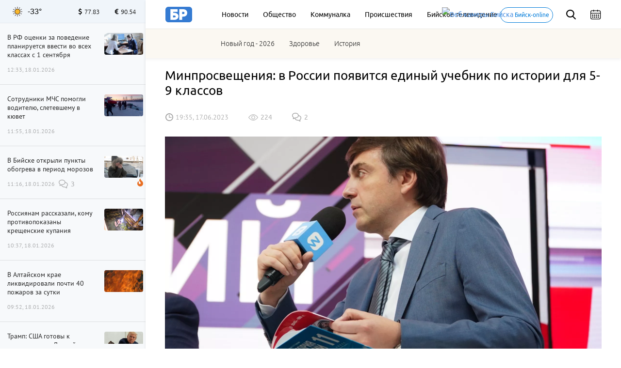

--- FILE ---
content_type: text/html; charset=UTF-8
request_url: https://biwork.ru/obrazovanie/58064-minprosvesenia-v-rossii-poavitsa-edinyj-ucebnik-po-istorii-dla-5-9-klassov
body_size: 19547
content:
<!DOCTYPE html>
<html lang="ru">
<head>
    <meta charset="UTF-8">
    <meta http-equiv="X-UA-Compatible" content="IE=edge">
    <meta name="viewport" content="width=device-width, initial-scale=1, maximum-scale=3.0, minimum-scale=1.0">
        <meta name="format-detection" content="telephone=no">
    <link rel="shortcut icon" href="/favicon.png" type="image/png">
    <meta name="yandex-verification" content="35143507359534b3"/>
    <meta name="zen-verification" content="sXhxxYv3seLZfsLVtraHQEm7ICUAQ191Ug1miDAjxi0xmfvQ9iejHPJLhGmNxfIV" />
    
    
    <meta http-equiv="cache-control" content="no-cache">
    <meta http-equiv="expires" content="0">
    <meta name="csrf-param" content="_csrf">
<meta name="csrf-token" content="vPO0qtGMoVtUThgeAbn-3_t8AJ_GnHSRY9ciuaUflm3wmuHDk-fJCjM2ekFr26aUjAVpyrb5TM4IpVLX6VbQGQ==">
    <title>Минпросвещения: в России появится единый учебник по истории для 5-9 классов </title>
    <meta name="description" content="Работа над ним будет закончена в следующем году, заявил глава ведомства Сергей Кравцов ">
<meta property="title" content="Минпросвещения: в России появится единый учебник по истории для 5-9 классов ">
<meta property="url" content="https://biwork.ru/obrazovanie/58064-minprosvesenia-v-rossii-poavitsa-edinyj-ucebnik-po-istorii-dla-5-9-klassov">
<meta property="og:title" content="Минпросвещения: в России появится единый учебник по истории для 5-9 классов ">
<meta property="og:type" content="article">
<meta property="article:published_time" content="2023-06-17T19:35:37+07:00">
<meta property="article:modified_time" content="2023-06-17T17:05:25+07:00">
<meta property="article:author" content="Бийский рабочий">
<meta property="article:section" content="Образование">
<meta property="og:url" content="https://biwork.ru/obrazovanie/58064-minprosvesenia-v-rossii-poavitsa-edinyj-ucebnik-po-istorii-dla-5-9-klassov">
<meta property="og:description" content="Работа над ним будет закончена в следующем году, заявил глава ведомства Сергей Кравцов ">
<meta property="og:image" content="https://biwork.ru/picture/76561/900x500.jpg">
<meta property="vk:image" content="https://biwork.ru/picture/76561/900x500.jpg">
<meta property="og:locale" content="ru">
<meta property="og:site_name" content="Бийский рабочий">
<meta name="pmail-verification" content="92fe0ab8532a31de340d3859088a6e39">
<link href="https://biwork.ru/obrazovanie/58064-minprosvesenia-v-rossii-poavitsa-edinyj-ucebnik-po-istorii-dla-5-9-klassov" rel="canonical">
<link href="https://biwork.ru/news/amp/58064-minprosvesenia-v-rossii-poavitsa-edinyj-ucebnik-po-istorii-dla-5-9-klassov" rel="amphtml">
<link href="https://biwork.ru/picture/76561/1800x1000.webp" rel="preload" as="image">
<link href="//yastatic.net" rel="dns-prefetch">
<link href="/css/styles.min.css?rev=1768190951" rel="preload" as="style">
<link href="//yastatic.net/es5-shims/0.0.2/es5-shims.min.js" rel="preload" as="script">
<link href="//yastatic.net/share2/share.js" rel="preload" as="script">
<link href="/js/posend.min.js?rev=1768190951" rel="preload" as="script">
<link href="/fonts/ubuntu/300.woff2" rel="preload" as="font">
<link href="/fonts/ubuntu/400.woff2" rel="preload" as="font">
<link href="/fonts/ubuntu/500.woff2" rel="preload" as="font">
<link href="/fonts/PTSansRegular/PTSansRegular.woff" rel="preload" as="font">
<link href="/fonts/fontawesome/fa-brands-400.woff2" rel="preload" as="font">
<link href="/fonts/fontawesome/fa-solid-900.woff2" rel="preload" as="font">
<link href="/img/logo/logo_main.svg" rel="preload" as="image">
<link href="/images/sprite/sprite-4550d2b4.svg" rel="preload" as="image">
<link href="/css/comments.min.css?rev=1768190951" rel="stylesheet">
<link href="/css/styles.min.css?rev=1768190951" rel="stylesheet">
<link href="/assets/52e793a8/css/cookieConsent.css?r=1768190951" rel="stylesheet">
<script src="https://widget.sparrow.ru/js/embed.js" async></script>
    
    
    
        <noscript>
        <div><img src="https://mc.yandex.ru/watch/48624869" style="position:absolute; left:-9999px;" alt=""/></div>
    </noscript>
    <!-- /Yandex.Me`trika counter -->
    
			<!-- natimatica -->			
</head>
<body>



<div class="b-header">
        
    <div class="b-header__top">
        <div class="container">
            
            <!-- Mobile -->
            <div class="b-header__mobile-menu">
                <div class="mobile-menu__close js-close-mobile-menu"></div>
                <div class="mobile-menu__links">
                    <a href="/about">О проекте</a>
                    <a href="/advertising">Реклама</a>
                </div>
                
                
<div class="main-menu">
            <div class="main-menu__link"><a href="/news">Новости</a></div>
            <div class="main-menu__link"><a href="/news/rubrics/obsestvo">Общество</a></div>
            <div class="main-menu__link"><a href="/news/rubrics/kommunalka">Коммуналка</a></div>
            <div class="main-menu__link"><a href="https://biwork.ru/news/rubrics/proissestvia">Происшествия</a></div>
            <div class="main-menu__link"><a href="/news/rubrics/btv">Бийское телевидение</a></div>
    </div>
                
                            </div>
            <div class="b-header__hamburgers js-mobile-menu"></div>
            <!-- /Mobile -->
            
            <a class="b-header__logo" href="/" itemscope itemtype="http://schema.org/ImageObject" itemid="https://biwork.ru/#siteLogo">
    <img src="https://biwork.ru/img/logo/logo_main.svg" itemprop="contentUrl" alt="" class="logo" style="display: none;">
</a>
            
            <div class="b-header__main-menu">
                
<div class="main-menu">
            <div class="main-menu__link"><a href="/news">Новости</a></div>
            <div class="main-menu__link"><a href="/news/rubrics/obsestvo">Общество</a></div>
            <div class="main-menu__link"><a href="/news/rubrics/kommunalka">Коммуналка</a></div>
            <div class="main-menu__link"><a href="https://biwork.ru/news/rubrics/proissestvia">Происшествия</a></div>
            <div class="main-menu__link"><a href="/news/rubrics/btv">Бийское телевидение</a></div>
    </div>
            </div>
            <a class="b-header__web-cam" href="/webcams"><img src="/source/images/cam.png" alt="Веб-камеры Бийска" width="20" height="20">
                <span>Бийск-online</span></a>
            <div class="b-header__search js-search">
                <div class="b-header__search-ico"></div>
                <form class="b-form" action="/news/search" method="get">
                    <p class="b-form__item">
                        <input placeholder="Поиск" name="q" required minlength="3">
                    </p>
                </form>
            </div>
            <div class="b-header__search-close js-search-close"></div>
            <div class="b-header__calendar">
                <input class="js-calendar" type="text">
            </div>
            
            <div class="b-header__mobile-sub-menu">
                <div class="mobile-sub-menu">
                    <div class="mobile-sub-menu__item js-mobile-submenu">Сюжеты</div>
                    <div class="mobile-sub-menu__dropdown">
                        
<div class="main-menu">
            <a href="/news/stories/novyj-god-2026">Новый год - 2026 </a>
            <a href="/news/rubrics/zdorove">Здоровье</a>
            <a href="/news/rubrics/istoria">История</a>
    </div>
                    </div>
                </div>
            </div>
        </div>
    </div>
    <div class="b-header__bottom">
        <div class="container">
            <div class="b-header__main-menu-second">
                <div class="main-menu">
                    
<div class="main-menu">
            <div class="main-menu__link"><a href="/news/stories/novyj-god-2026">Новый год - 2026 </a></div>
            <div class="main-menu__link"><a href="/news/rubrics/zdorove">Здоровье</a></div>
            <div class="main-menu__link"><a href="/news/rubrics/istoria">История</a></div>
        </div>
                </div>
            </div>
        </div>
    </div>
</div>

<div class="scroll-up js-scrolltop"></div>
<div class="edit-text js-fixed-sroll">
    <div class="edit-text__wrap">
        <div class="edit-text__tooltip">Нашли опечатку?<br>Выделите текст и нажмите Ctrl+Enter</div>
    </div>
</div>

<div class="alert-container">
    <div class="container">
            </div>
</div>



<aside class="b-aside">
    <div class="b-aside__wrap">
        <div class="b-aside__header">
			<div class="b-aside__weather new">
    <div class="weather_icon"><i class="weather_sun_sunny_temperature" title="Ясная погода">Ясная погода</i></div>
    <div class="weather_temperature">-33°</div>
</div>

            <div class="b-aside__forex">
                <div class="b-aside__forex-unit b-aside__forex-unit--usd js-currency-usd"></div>
                <div class="b-aside__forex-unit b-aside__forex-unit--eur js-currency-eur"></div>
            </div>
        </div>
        <div class="b-aside__live-news">
            <div class="b-aside__live-news-wrapper nano">
                <div class="b-aside__live-news-scroll nano-content">
                    <div class="live-news live-news--img">
                        <div class="js-aside-news">
																					
															
<div class="live-news__item   "
     data-id="88075">
    <div class="live-news__desc">
        <a href="/obrazovanie/88075-v-rf-ocenki-za-povedenie-planiruetsa-vvesti-vo-vseh-klassah-s-1-sentabra">
            <div class="live-news__title">В РФ оценки за поведение планируется ввести во всех классах с 1 сентября</div>
                        <div class="live-news__date">12:33, 18.01.2026</div>
        </a>
    </div>
        <div class="live-news__pic " >
                    <a href="/obrazovanie/88075-v-rf-ocenki-za-povedenie-planiruetsa-vvesti-vo-vseh-klassah-s-1-sentabra">
                <img src="https://biwork.ru/picture/13054/400x225.webp"/>
            </a>
            </div>
</div>


								
																
																
																
																
<div class="live-news__item   "
     data-id="88074">
    <div class="live-news__desc">
        <a href="/proissestvia/88074-sotrudniki-mcs-pomogli-voditelu-sletevsemu-v-kuvet">
            <div class="live-news__title">Сотрудники МЧС помогли водителю, слетевшему в кювет</div>
                        <div class="live-news__date">11:55, 18.01.2026</div>
        </a>
    </div>
        <div class="live-news__pic " >
                    <a href="/proissestvia/88074-sotrudniki-mcs-pomogli-voditelu-sletevsemu-v-kuvet">
                <img src="https://biwork.ru/picture/111947/400x225.webp"/>
            </a>
            </div>
</div>


								
																
																
																
																
<div class="live-news__item live-news__item--highlight  "
     data-id="88073">
    <div class="live-news__desc">
        <a href="/obsestvo/88073-v-bijske-otkryli-punkty-obogreva-v-period-morozov">
            <div class="live-news__title">В Бийске открыли пункты обогрева в период морозов</div>
                                <i class="fas fa-fire live-news__item--fire"></i>
                        <div class="live-news__date">11:16, 18.01.2026</div>
        </a>
    </div>
            <div class="live-news__comments comments comments--black">3</div>
        <div class="live-news__pic " >
                    <a href="/obsestvo/88073-v-bijske-otkryli-punkty-obogreva-v-period-morozov">
                <img src="https://biwork.ru/picture/11211/400x225.webp"/>
            </a>
            </div>
</div>


								
																
																																	
																
																
<div class="live-news__item   "
     data-id="88072">
    <div class="live-news__desc">
        <a href="/obsestvo/88072-rossianam-rasskazali-komu-protivopokazany-kresenskie-kupania">
            <div class="live-news__title">Россиянам рассказали, кому противопоказаны крещенские купания</div>
                        <div class="live-news__date">10:37, 18.01.2026</div>
        </a>
    </div>
        <div class="live-news__pic " >
                    <a href="/obsestvo/88072-rossianam-rasskazali-komu-protivopokazany-kresenskie-kupania">
                <img src="https://biwork.ru/picture/97528/400x225.webp"/>
            </a>
            </div>
</div>


								
																
																
																
																
<div class="live-news__item   "
     data-id="88071">
    <div class="live-news__desc">
        <a href="/proissestvia/88071-v-altajskom-krae-likvidirovali-pocti-40-pozarov-za-sutki">
            <div class="live-news__title">В Алтайском крае ликвидировали почти 40 пожаров за сутки</div>
                        <div class="live-news__date">09:52, 18.01.2026</div>
        </a>
    </div>
        <div class="live-news__pic " >
                    <a href="/proissestvia/88071-v-altajskom-krae-likvidirovali-pocti-40-pozarov-za-sutki">
                <img src="https://biwork.ru/picture/11980/400x225.webp"/>
            </a>
            </div>
</div>


								
																
																
																
																
<div class="live-news__item   "
     data-id="88069">
    <div class="live-news__desc">
        <a href="/politika/88069-tramp-ssa-gotovy-k-peregovoram-s-daniej-po-grenlandii">
            <div class="live-news__title">Трамп: США готовы к переговорам с Данией по Гренландии</div>
                        <div class="live-news__date">09:16, 18.01.2026</div>
        </a>
    </div>
            <div class="live-news__comments comments comments--black">5</div>
        <div class="live-news__pic " >
                    <a href="/politika/88069-tramp-ssa-gotovy-k-peregovoram-s-daniej-po-grenlandii">
                <img src="https://biwork.ru/picture/110630/400x225.webp"/>
            </a>
            </div>
</div>


								
																
																
																																	
																
<div class="live-news__item live-news__item--highlight  "
     data-id="88070">
    <div class="live-news__desc">
        <a href="/pogoda/88070-bijcan-predupredili-ob-uhudsenii-situacii-na-dorogah-iz-za-silnyh-morozov">
            <div class="live-news__title">Бийчан предупредили об ухудшении ситуации на дорогах из-за сильных морозов</div>
                                <i class="fas fa-fire live-news__item--fire"></i>
                        <div class="live-news__date">08:47, 18.01.2026</div>
        </a>
    </div>
        <div class="live-news__pic " >
                    <a href="/pogoda/88070-bijcan-predupredili-ob-uhudsenii-situacii-na-dorogah-iz-za-silnyh-morozov">
                <img src="https://biwork.ru/picture/97562/400x225.webp"/>
            </a>
            </div>
</div>


								
																
																
																
																
<div class="live-news__item   "
     data-id="88068">
    <div class="live-news__desc">
        <a href="/prazdnik/88068-kresenskij-socelnik-tradicii-primety-cto-mozno-nelza-delat-18-anvara">
            <div class="live-news__title">Крещенский сочельник: традиции, приметы, что можно нельзя делать 18 января</div>
                        <div class="live-news__date">08:03, 18.01.2026</div>
        </a>
    </div>
            <div class="live-news__comments comments comments--black">4</div>
        <div class="live-news__pic " >
                    <a href="/prazdnik/88068-kresenskij-socelnik-tradicii-primety-cto-mozno-nelza-delat-18-anvara">
                <img src="https://biwork.ru/picture/109193/400x225.webp"/>
            </a>
            </div>
</div>


								
																
																
																
																
<div class="live-news__item live-news__item--highlight  "
     data-id="88028">
    <div class="live-news__desc">
        <a href="/istoria/88028-ni-sagu-iz-apparatnoj-bijcanka-vspomnila-kak-rabotala-kinomehanikom">
            <div class="live-news__title">Ни шагу из аппаратной: бийчанка вспомнила, как работала киномехаником</div>
                                <i class="fas fa-fire live-news__item--fire"></i>
                        <div class="live-news__date">07:05, 18.01.2026</div>
        </a>
    </div>
            <div class="live-news__comments comments comments--black">5</div>
        <div class="live-news__pic " >
                    <a href="/istoria/88028-ni-sagu-iz-apparatnoj-bijcanka-vspomnila-kak-rabotala-kinomehanikom">
                <img src="https://biwork.ru/picture/111925/400x225.webp"/>
            </a>
            </div>
</div>


								
																
																
																
																
<div class="live-news__item live-news__item--highlight  "
     data-id="88067">
    <div class="live-news__desc">
        <a href="/pogoda/88067-do-33-gradusov-ozidaetsa-v-altajskom-krae-18-anvara">
            <div class="live-news__title">До -33 градусов ожидается в Алтайском крае 18 января</div>
                                <i class="fas fa-fire live-news__item--fire"></i>
                        <div class="live-news__date">06:38, 18.01.2026</div>
        </a>
    </div>
        <div class="live-news__pic " >
                    <a href="/pogoda/88067-do-33-gradusov-ozidaetsa-v-altajskom-krae-18-anvara">
                <img src="https://biwork.ru/picture/111183/400x225.webp"/>
            </a>
            </div>
</div>


								
																
																
																
																
<div class="live-news__item   "
     data-id="88066">
    <div class="live-news__desc">
        <a href="/ekonomika/88066-skolko-deneg-nado-polozit-na-vklad-ctoby-zit-na-procenty">
            <div class="live-news__title">Сколько денег надо положить на вклад, чтобы жить на проценты</div>
                        <div class="live-news__date">21:56, 17.01.2026</div>
        </a>
    </div>
            <div class="live-news__comments comments comments--black">7</div>
        <div class="live-news__pic " >
                    <a href="/ekonomika/88066-skolko-deneg-nado-polozit-na-vklad-ctoby-zit-na-procenty">
                <img src="https://biwork.ru/picture/105463/400x225.webp"/>
            </a>
            </div>
</div>


								
																
																
																
																
<div class="live-news__item   "
     data-id="88065">
    <div class="live-news__desc">
        <a href="/obsestvo/88065-roskacestvo-mosenniki-pridumali-shemu-obmana-so-stranicami-umersih-ludej">
            <div class="live-news__title">Роскачество: мошенники придумали схему обмана со страницами "умерших" людей</div>
                        <div class="live-news__date">21:17, 17.01.2026</div>
        </a>
    </div>
        <div class="live-news__pic " >
                    <a href="/obsestvo/88065-roskacestvo-mosenniki-pridumali-shemu-obmana-so-stranicami-umersih-ludej">
                <img src="https://biwork.ru/picture/104882/400x225.webp"/>
            </a>
            </div>
</div>


								
																
																
																
																
<div class="live-news__item   "
     data-id="88064">
    <div class="live-news__desc">
        <a href="/obsestvo/88064-urist-kazdyj-perevod-onlajn-nuzno-podpisyvat-ctoby-izbezat-problem">
            <div class="live-news__title">Юрист: каждый перевод онлайн нужно подписывать, чтобы избежать проблем</div>
                        <div class="live-news__date">20:38, 17.01.2026</div>
        </a>
    </div>
        <div class="live-news__pic " >
                    <a href="/obsestvo/88064-urist-kazdyj-perevod-onlajn-nuzno-podpisyvat-ctoby-izbezat-problem">
                <img src="https://biwork.ru/picture/111838/400x225.webp"/>
            </a>
            </div>
</div>


								
																
																
																
																
<div class="live-news__item   "
     data-id="88062">
    <div class="live-news__desc">
        <a href="/eto-vkusno/88062-kak-prigotovit-vkusnyj-bors-klassiceskij-recept">
            <div class="live-news__title">Как приготовить вкусный борщ: классический рецепт</div>
                        <div class="live-news__date">19:45, 17.01.2026</div>
        </a>
    </div>
            <div class="live-news__comments comments comments--black">7</div>
        <div class="live-news__pic " >
                    <a href="/eto-vkusno/88062-kak-prigotovit-vkusnyj-bors-klassiceskij-recept">
                <img src="https://biwork.ru/picture/111946/400x225.webp"/>
            </a>
            </div>
</div>


								
																
																
																
																
<div class="live-news__item   "
     data-id="88060">
    <div class="live-news__desc">
        <a href="/zvere-moe/88060-sibiracka-priutila-gluhuu-kosku-kotoruu-spasli-bojcy-svo">
            <div class="live-news__title">Сибирячка приютила глухую кошку, которую спасли бойцы СВО</div>
                        <div class="live-news__date">19:13, 17.01.2026</div>
        </a>
    </div>
            <div class="live-news__comments comments comments--black">4</div>
        <div class="live-news__pic " >
                    <a href="/zvere-moe/88060-sibiracka-priutila-gluhuu-kosku-kotoruu-spasli-bojcy-svo">
                <img src="https://biwork.ru/picture/111945/400x225.webp"/>
            </a>
            </div>
</div>


								
																
																
																
																
<div class="live-news__item   "
     data-id="88058">
    <div class="live-news__desc">
        <a href="/proissestvia/88058-sily-pvo-za-noc-unictozili-pocti-100-ukrainskih-bespilotnikov">
            <div class="live-news__title">Силы ПВО за ночь уничтожили почти 100 украинских беспилотников</div>
                        <div class="live-news__date">18:28, 17.01.2026</div>
        </a>
    </div>
            <div class="live-news__comments comments comments--black">1</div>
        <div class="live-news__pic " >
                    <a href="/proissestvia/88058-sily-pvo-za-noc-unictozili-pocti-100-ukrainskih-bespilotnikov">
                <img src="https://biwork.ru/picture/74618/400x225.webp"/>
            </a>
            </div>
</div>


								
																
																
																
																
<div class="live-news__item   "
     data-id="88063">
    <div class="live-news__desc">
        <a href="/obsestvo/88063-zitelnica-altaa-popalas-na-ulovku-lze-marketologov">
            <div class="live-news__title">Жительница Алтая попалась на уловку лже-маркетологов</div>
                        <div class="live-news__date">17:56, 17.01.2026</div>
        </a>
    </div>
            <div class="live-news__comments comments comments--black">2</div>
        <div class="live-news__pic " >
                    <a href="/obsestvo/88063-zitelnica-altaa-popalas-na-ulovku-lze-marketologov">
                <img src="https://biwork.ru/picture/106056/400x225.webp"/>
            </a>
            </div>
</div>


								
																
																
																
																
<div class="live-news__item   "
     data-id="88061">
    <div class="live-news__desc">
        <a href="/zdravoohranenie/88061-v-rf-utverdili-vrema-ozidania-skoroj-pomosi">
            <div class="live-news__title">В РФ утвердили время ожидания скорой помощи</div>
                        <div class="live-news__date">17:19, 17.01.2026</div>
        </a>
    </div>
        <div class="live-news__pic " >
                    <a href="/zdravoohranenie/88061-v-rf-utverdili-vrema-ozidania-skoroj-pomosi">
                <img src="https://biwork.ru/picture/109661/400x225.webp"/>
            </a>
            </div>
</div>


								
																
																
																
																
<div class="live-news__item   "
     data-id="88059">
    <div class="live-news__desc">
        <a href="/proissestvia/88059-bijskie-sotrudniki-gosavtoinspekcii-pomogli-voditelu-v-silnyj-moroz">
            <div class="live-news__title">Бийские сотрудники Госавтоинспекции помогли водителю в сильный мороз</div>
                        <div class="live-news__date">16:36, 17.01.2026</div>
        </a>
    </div>
        <div class="live-news__pic " >
                    <a href="/proissestvia/88059-bijskie-sotrudniki-gosavtoinspekcii-pomogli-voditelu-v-silnyj-moroz">
                <img src="https://biwork.ru/picture/111944/400x225.webp"/>
            </a>
            </div>
</div>


								
																
																
																
																
<div class="live-news__item   "
     data-id="88057">
    <div class="live-news__desc">
        <a href="/obsestvo/88057-ekspert-rasskazala-kakie-osibki-v-trudovyh-knizkah-mogut-umensit-pensiu">
            <div class="live-news__title">Эксперт рассказала, какие ошибки в трудовых книжках могут уменьшить пенсию</div>
                        <div class="live-news__date">15:45, 17.01.2026</div>
        </a>
    </div>
            <div class="live-news__comments comments comments--black">3</div>
        <div class="live-news__pic " >
                    <a href="/obsestvo/88057-ekspert-rasskazala-kakie-osibki-v-trudovyh-knizkah-mogut-umensit-pensiu">
                <img src="https://biwork.ru/picture/9834/400x225.webp"/>
            </a>
            </div>
</div>


								
																
																
																
																
<div class="live-news__item   "
     data-id="88056">
    <div class="live-news__desc">
        <a href="/obsestvo/88056-bijcanam-napomnili-o-pravilah-pozarnoj-bezopasnosti-v-zimnij-period">
            <div class="live-news__title">Бийчанам напомнили о правилах пожарной безопасности в зимний период</div>
                        <div class="live-news__date">15:18, 17.01.2026</div>
        </a>
    </div>
        <div class="live-news__pic " >
                    <a href="/obsestvo/88056-bijcanam-napomnili-o-pravilah-pozarnoj-bezopasnosti-v-zimnij-period">
                <img src="https://biwork.ru/picture/111138/400x225.webp"/>
            </a>
            </div>
</div>


								
																
																
																
																
<div class="live-news__item   "
     data-id="88055">
    <div class="live-news__desc">
        <a href="/obsestvo/88055-v-1-fevrala-v-rossii-proindeksiruut-bolee-40-vidov-vyplat">
            <div class="live-news__title">В 1 февраля в России проиндексируют более 40 видов выплат </div>
                        <div class="live-news__date">14:39, 17.01.2026</div>
        </a>
    </div>
        <div class="live-news__pic " >
                    <a href="/obsestvo/88055-v-1-fevrala-v-rossii-proindeksiruut-bolee-40-vidov-vyplat">
                <img src="https://biwork.ru/picture/111797/400x225.webp"/>
            </a>
            </div>
</div>


								
																
																
																
																
<div class="live-news__item live-news__item--highlight  "
     data-id="88054">
    <div class="live-news__desc">
        <a href="/obsestvo/88054-dla-bijskih-skolnikov-proveli-kvest-igru-spasateli-v-dejstvii">
            <div class="live-news__title">Для бийских школьников провели квест-игру «Спасатели в действии»</div>
                                <i class="fas fa-fire live-news__item--fire"></i>
                        <div class="live-news__date">13:51, 17.01.2026</div>
        </a>
    </div>
        <div class="live-news__pic " >
                    <a href="/obsestvo/88054-dla-bijskih-skolnikov-proveli-kvest-igru-spasateli-v-dejstvii">
                <img src="https://biwork.ru/picture/111943/400x225.webp"/>
            </a>
            </div>
</div>


								
																
																
																
																
<div class="live-news__item   "
     data-id="88052">
    <div class="live-news__desc">
        <a href="/obsestvo/88052-mosenniki-predlagaut-rossianam-projti-diagnostiku-akkaunta-na-gosuslugah">
            <div class="live-news__title">Мошенники предлагают россиянам пройти диагностику аккаунта на "Госуслугах"</div>
                        <div class="live-news__date">13:15, 17.01.2026</div>
        </a>
    </div>
        <div class="live-news__pic " >
                    <a href="/obsestvo/88052-mosenniki-predlagaut-rossianam-projti-diagnostiku-akkaunta-na-gosuslugah">
                <img src="https://biwork.ru/picture/96611/400x225.webp"/>
            </a>
            </div>
</div>


								
																
																
																
								                        </div>

                        <div class="b-aside__more js-news-side-more">
	                        <a href="/news">Все новости</a>
                        </div>
                    </div>
                </div>
            </div>
        </div>
    </div>
</aside>

    <div class="b-page pb-0">
        <div class="container">
            
            
            <div class="b-article typography typography--container" itemscope itemid="#article" itemtype="http://schema.org/NewsArticle">
                <link itemprop="publisher" href="https://biwork.ru/#organization">
                <link itemprop="mainEntityOfPage" href="https://biwork.ru/obrazovanie/58064-minprosvesenia-v-rossii-poavitsa-edinyj-ucebnik-po-istorii-dla-5-9-klassov"/>
                <h1 data-news_id="58064" itemprop="headline">Минпросвещения: в России появится единый учебник по истории для 5-9 классов </h1>
                <meta itemprop="alternativeHeadline" content="Минпросвещения: в России появится единый учебник по истории для 5-9 классов">
                <div class="b-article__info">

                    	                
	                                        <time itemprop="datePublished" pubdate datetime="2023-06-17T19:35:37+07:00">19:35, 17.06.2023</time>
	                
                    <div class="b-article__views views">224</div>
                    <a href="#comments"><div class="b-article__comments comments comments--gray">2</div></a>
                    <div id="b-cp_tools">
                        <span class="hits" data-id="58064"></span>
                        <div class="tools"></div>
                    </div>
                </div>

                
                                                        <span itemprop="image" itemscope itemtype="http://schema.org/ImageObject">
                        <img class="b-article__main-img js-no-zoom" src="https://biwork.ru/picture/76561/1800x1000.webp" width="900" height="500" alt="Сергей Кравцов. Министр образования. " style="width: 100%;">
                        <link itemprop="url" href="https://biwork.ru/picture/76561/1800x1000.webp"/>
                        <link itemprop="contentUrl" href="https://biwork.ru/picture/76561/1800x1000.webp"/>
                        <meta itemprop="caption" content="Сергей Кравцов. Министр образования. ">
                        <meta itemprop="width" content="900">
                        <meta itemprop="height" content="500">
                    </span>

                
                <div itemprop="articleBody">
                    <p class="lead">Работа над ним будет закончена в следующем году, заявил глава ведомства Сергей Кравцов </p>

                                            
<p>Глава Министерства просвещения РФ Сергей Кравцов сообщил о разработке нового учебника истории для основной школы, которая завершится в следующем году. Это учебник для 5-9 классов.</p>

<blockquote>
<p>- Сейчас готовится учебник по истории для основной школы. Мы пришли к мнению, что нам нужен единый учебник, — сказал <strong>Сергей Кравцов</strong> в интервью <a href="/jump?to=https%3A%2F%2Fiz.ru%2F1528443%2Froman-babenkov-valeriia-mishina-roman-soldatov%2Fnovyi-uchebnik-istorii-pomozhet-shkolnikam-osmyslenno-oznakomitsia-s-temoi-svo" target="_blank" rel="nofollow">«Известиям»</a>.</p>
</blockquote>

<p>При этом министр подчеркнул, что уже с 1 сентября 2023 года 10-11 классы будут учиться по новому учебнику, где будет раздел о специальной военной операции (СВО) на Украине. По его мнению, старшеклассники должны знать основы формирования государства, быть в курсе всех исторических событий, в том числе о причинах СВО.</p>

<p>В частности, там будут рассматриваться такие темы, как государственный переворот на Украине 2014 г. и позиция РФ; воссоединение Крыма и Севастополя с Россией и его международные последствия; специальная военная операция (2022); введение США и их союзниками политических и экономических санкций против России и их последствия.</p>



<div class="news news--col-1 news--single-article">
    <a class="news__card" href="/obrazovanie/56933-minprosvesenia-novyj-ucebnik-po-obsestvoznaniu-razrabotaut-v-2024-godu">
        <div class="news__img"><img src="https://biwork.ru/picture/34145/400x225.webp"/></div>
        <div class="news__info-icon news__info-icon--bottom
        "></div>
    </a>
    <div class="news__content">
        <a href="/obrazovanie/56933-minprosvesenia-novyj-ucebnik-po-obsestvoznaniu-razrabotaut-v-2024-godu"><h2>Минпросвещения: новый учебник по обществознанию разработают в 2024 году </h2></a>
        
        <div class="news__footer">
            <time>22:13, 12.05.2023</time>
            <div class="news__footer-wrap">
                <div class="news__views views">164</div>
<!--                <div class="news__comment comments comments--gray">10</div>-->
            </div>
        </div>
    </div>
</div>

                                    </div>

                <div class="b-article__footer">
                    <div class="b-article__signature">
                                                                            <p>Автор главного фото: Пресс-служба Минпросвещения РФ</p>
                                            </div>

                                        <div class="b-article__sociality">

                        

                        <div class="b-article__share"><span>Поделиться:</span>
    <div class="ya-share2" data-services="vkontakte,odnoklassniki"></div>
</div>
<div class="b-article__share tg_biworkBMG">
    <style>
        .b-article__share .ya-share2__item_service_vkontakte .ya-share2__icon {
            background-image: url("[data-uri]");
            
        }
        .b-article__share .ya-share2__item_service_vkontakte .ya-share2__badge {
            background-color: #5181B8;
        }
        
        .ya-share2__item_service_odnoklassniki .ya-share2__badge, .ya-share2__item_service_odnoklassniki .ya-share2__mobile-popup-badge {
            background-color: #FF8500;
        }
        .b-article__share .ya-share2__item_service_odnoklassniki .ya-share2__icon {
            background-image: url("data:image/svg+xml,%3csvg%20width%3d%22512%22%20height%3d%22512%22%20xmlns%3d%22http%3a//www.w3.org/2000/svg%22%3e%3cg%3e%3ctitle%3ebackground%3c/title%3e%3crect%20fill%3d%22none%22%20id%3d%22canvas_background%22%20height%3d%22402%22%20width%3d%22582%22%20y%3d%22%2d1%22%20x%3d%22%2d1%22/%3e%3c/g%3e%3cg%3e%3ctitle%3eLayer%201%3c/title%3e%3cellipse%20stroke%3d%22%23000%22%20ry%3d%22226.384527%22%20rx%3d%22210.390827%22%20id%3d%22svg_4%22%20cy%3d%22259.915603%22%20cx%3d%22253.410306%22%20stroke%2dwidth%3d%220%22%20fill%3d%22%23fff%22/%3e%3cpath%20fill%3d%22%23ff8500%22%20id%3d%22svg_2%22%20d%3d%22m154.8,155.2c0,54.8%2044.4,99.2%2099.2,99.2c54.8,0%2099.2,%2d44.4%2099.2,%2d99.2c0,%2d54.8%20%2d44.4,%2d99.2%20%2d99.2,%2d99.2c%2d54.8,0%20%2d99.2,44.4%20%2d99.2,99.2zm146.5,179.8c%2d4.8,%2d7.2%20%2d0.7,%2d16.9%207.8,%2d18.6c13.6,%2d2.7%2027,%2d6.5%2040.2,%2d11.3l14.3,%2d5.2c8.2,%2d3%2013.7,%2d10.8%2013.7,%2d19.5c0,%2d11.9%20%2d9.8,%2d20.8%20%2d20.8,%2d20.8c%2d2.4,0%20%2d4.8,0.4%20%2d7.2,1.3c%2d30.1,11%20%2d61.7,16.5%20%2d93.3,16.5s%2d63.2,%2d5.5%20%2d93.3,%2d16.5c%2d2.4,%2d0.9%20%2d4.8,%2d1.3%20%2d7.2,%2d1.3c%2d11,0%20%2d20.8,8.9%20%2d20.8,20.8c0,4.4%201.4,8.5%203.8,11.9c2.4,3.4%205.8,6.1%209.9,7.6l14.3,5.2c15.8,5.8%2032.1,10.1%2048.5,12.8c8.7,1.5%2013.1,11.4%208.1,18.7l%2d60.6,89.6c%2d8.6,12.6%200.5,29.7%2015.8,29.7c3.1,0%206.1,%2d0.8%208.8,%2d2.1s5,%2d3.4%206.8,%2d5.9l60,%2d84.9c4.8,%2d6.8%2014.8,%2d6.8%2019.7,%2d0.1l61.2,85.1c3.6,5%209.3,7.9%2015.5,7.9l0.1,0c15.2,0%2024.3,%2d17%2015.8,%2d29.6l%2d61.1,%2d91.3zm%2d45.3,%2d326.6c136.8,0%20247.6,110.9%20247.6,247.6s%2d110.8,247.6%20%2d247.6,247.6s%2d247.6,%2d110.8%20%2d247.6,%2d247.6s110.8,%2d247.6%20247.6,%2d247.6z%22%20class%3d%22st8%22/%3e%3cpath%20fill%3d%22%23ff8500%22%20id%3d%22svg_3%22%20d%3d%22m312.2,155.2c0,%2d32.1%20%2d26.1,%2d58.2%20%2d58.2,%2d58.2c%2d32.1,0%20%2d58.2,26.1%20%2d58.2,58.2s26.1,58.2%2058.2,58.2c32.1,0%2058.2,%2d26%2058.2,%2d58.2z%22%20class%3d%22st8%22/%3e%3c/g%3e%3c/svg%3e");
        }
    </style>
    <div class="subscribe_buttons">Подписывайтесь на нас
        <a href="https://t.me/biworkBMG" target="_blank" class="tg" title="Телеграм">
            <i></i>
        </a>
        <a href="https://dzen.ru/biwork" target="_blank" class="zen" title="Дзен">
            <i></i>
        </a>
        <a href="https://max.ru/biysk_moy_gorod" target="_blank" class="max" title="Max">
            <i></i>
        </a>
    </div>
    
</div>


                    </div>
                </div>
            </div>

            
            

<script type="text/javascript" data-key="6a9a797ccb892a524ae64718347d74ce">
    (function(w, a) {
        (w[a] = w[a] || []).push({
            'script_key': '6a9a797ccb892a524ae64718347d74ce',
            'settings': {
                'sid': 11572
            }
        });
        if(window['_Sparrow_embed']){
            window['_Sparrow_embed'].initWidgets();
        }
    })(window, '_sparrow_widgets');
</script>

            <div class="smi24__informer smi24__auto" data-smi-blockid="14383" style="margin-bottom: 20px;"></div>







            

    <script src="//ulogin.ru/js/ulogin.js"></script>
    
    <div class="b-comments">
        <div class="b-comments__wrap">
            <a id="comments"></a>
            <div class="b-comments__count">Комментарии (<span itemprop="commentCount" id="comment-total">2</span>)</div>
        
                            
<form class="b-comments__form b-form js-comment-form" action="/comment/create" method="post"
      id="commentForm">
    <input type="hidden" name="_csrf"
           value="vPO0qtGMoVtUThgeAbn-3_t8AJ_GnHSRY9ciuaUflm3wmuHDk-fJCjM2ekFr26aUjAVpyrb5TM4IpVLX6VbQGQ==">
    <!--input type="hidden" name="Comment[avatar]" value="/source/images/avatar/avatar.png" class="js-comment-avatar"-->
    <input type="hidden" name="Comment[id_news]" value="58064">
    <input type="hidden" name="Comment[id_parent]" class="js-comment-parent">
    
    <p class="b-form__item b-form__item--user">
        <img class="js-comment-form-avatar" src="/source/images/avatar/avatar.png" width="50" height="50"/>
        <!--textarea name="Comment[content]" class="js-comment-content" required
                  placeholder="Уважаемые читатели, на нашем сайте вводится премодерация комментариев. Это значит, что комментарии, оставленные вами, будут появляться не сразу. Просим отнестись с пониманием."></textarea-->
        <textarea name="Comment[content]" class="js-comment-content" required
                  placeholder=""></textarea>
        <span
            class="b-form__count-symb js-limit"><span>1000</span></span>
        <input type="text" name="Comment[name]" placeholder="Как Вас зовут?" id="comment_name"
               value="">
    <div class="b-comments__captcha">
        <span style="font-family: Ubuntu; font-size: 0.9rem;">Авторизоваться:</span>
        <div id="uLoginf6621213"
             data-ulogin="display=panel;fields=first_name,last_name,photo,email;theme=flat;lang=ru;providers=vkontakte,odnoklassniki,twitter;redirect_uri=https://biwork.ru/obrazovanie/58064-minprosvesenia-v-rossii-poavitsa-edinyj-ucebnik-po-istorii-dla-5-9-klassov?comment=1;"></div>
    </div>
    </p>
    <div class="clearfix"></div>

    <div class="b-comments__captcha">
        <input type="hidden" id="w4-captcha" name="captcha"><div id="w4-captcha-recaptcha" class="g-recaptcha" data-sitekey="6LfV_JMUAAAAAJmawS8bjuVzcRgt9hqlFGLpxKS2" required="required" data-input-id="w4-captcha" data-form-id=""></div>    </div>
    <div class="clearfix"></div>
    <div class="b-form__submit">
        <button type="submit">Отправить</button>
    </div>
</form>
                
                            <div class="b-comments__list">
                                            	<a id="comment_188342" class="comment_anchor" style="display: block;  position: relative; top: -50px; visibility: hidden;"></a>
	<div class="comment-item" data-id="188342" itemprop="comment" itemscope itemtype="https://schema.org/Comment">
	    <link itemprop="url" href="#188342">
	    	    	        <div class="comment-item__wrap">
	            <img src="/source/images/avatar/avatar.png" width="50" height="50"/>
	            <div class="comment-item__user">
	                <div class="comment-item__user-header">
	                    <div class="comment-item__user-name ">
	                        <span itemprop="author" itemscope itemtype="https://schema.org/Person">
	                            сергей	                        </span>
	                    </div>
	                    <time datetime="Sun, 18 Jun 2023 11:46:55 +0700" itemprop="dateCreated">11:46, 18.06.2023</time>
	                </div>
	                <div class="comment-item__user-text">
	                    <p itemprop="text">история не терпит отклонений...</p>
	                </div>
	                <div class="comment-item__footer">
		                	                    <div class="comment-item__reply js-answer" data-parent="188342"
	                         data-name="сергей">Ответить
	                    </div>
	                </div>
	            </div>
	        </div>
	    	
	    	
	    	    
	</div>
                                            	<a id="comment_188366" class="comment_anchor" style="display: block;  position: relative; top: -50px; visibility: hidden;"></a>
	<div class="comment-item" data-id="188366" itemprop="comment" itemscope itemtype="https://schema.org/Comment">
	    <link itemprop="url" href="#188366">
	    	    	        <div class="comment-item__wrap">
	            <img src="/source/images/avatar/avatar.png" width="50" height="50"/>
	            <div class="comment-item__user">
	                <div class="comment-item__user-header">
	                    <div class="comment-item__user-name ">
	                        <span itemprop="author" itemscope itemtype="https://schema.org/Person">
	                            Гость	                        </span>
	                    </div>
	                    <time datetime="Sun, 18 Jun 2023 13:17:53 +0700" itemprop="dateCreated">13:17, 18.06.2023</time>
	                </div>
	                <div class="comment-item__user-text">
	                    <p itemprop="text">историю напишем такую, как надо, а все остальные данные засекретим.</p>
	                </div>
	                <div class="comment-item__footer">
		                	                    <div class="comment-item__reply js-answer" data-parent="188366"
	                         data-name="Гость">Ответить
	                    </div>
	                </div>
	            </div>
	        </div>
	    	
	    	
	    	    
	</div>
                                    </div>
                
        </div>
    </div>
    
    
    


            <!-- Лидеры просмотров -->
            <div class="b-main leaders-inside-news">
                
<div class="b-main__cards b-main__cards--view-leaders">
    <div class="b-main__header">
        <h3>Лидеры просмотров</h3>
        <div class="b-main__arrow b-arrow b-arrow--white js-arrow-container">
            <div class="b-arrow__item b-arrow__item--prev js-arrow-prev"></div>
            <div class="b-arrow__item b-arrow__item--next js-arrow-next"></div>
        </div>
    </div>
    <div class="b-main__container js-slider-leaders">
                    
    <div class="news news--col-1">
        <a class="news__card" href="/kommunalka/87917-v-altajskom-krae-ustanovili-novye-tarify-na-elektroenergiu">
            <div class="news__img"><img src="https://biwork.ru/picture/105465/400x225.webp"/></div>
        </a>
        <div class="news__content">
            <a href="/kommunalka/87917-v-altajskom-krae-ustanovili-novye-tarify-na-elektroenergiu"><h2>В Алтайском крае установили новые тарифы на электроэнергию</h2></a>

            

            <a class="news__footer" href="/kommunalka/87917-v-altajskom-krae-ustanovili-novye-tarify-na-elektroenergiu">
                <time>11:05, 13.01.2026</time>
                <div class="news__views views">17427</div>
            </a>
        </div>
    </div>
                    
    <div class="news news--col-1">
        <a class="news__card" href="/eto-vkusno/87870-kak-prigotovit-pysnoe-pirozkovoe-testo-klassiceskij-recept">
            <div class="news__img"><img src="https://biwork.ru/picture/75657/400x225.webp"/></div>
        </a>
        <div class="news__content">
            <a href="/eto-vkusno/87870-kak-prigotovit-pysnoe-pirozkovoe-testo-klassiceskij-recept"><h2>Как приготовить пышное пирожковое тесто: классический рецепт </h2></a>

            

            <a class="news__footer" href="/eto-vkusno/87870-kak-prigotovit-pysnoe-pirozkovoe-testo-klassiceskij-recept">
                <time>18:19, 11.01.2026</time>
                <div class="news__views views">9507</div>
            </a>
        </div>
    </div>
                    
    <div class="news news--col-1">
        <a class="news__card" href="/transport/88043-bijskie-perevozciki-poasnili-pocemu-otkazalis-prinimat-transportnye-kart">
            <div class="news__img"><img src="https://biwork.ru/picture/111739/400x225.webp"/></div>
        </a>
        <div class="news__content">
            <a href="/transport/88043-bijskie-perevozciki-poasnili-pocemu-otkazalis-prinimat-transportnye-kart"><h2>Бийские перевозчики пояснили, почему отказались принимать транспортные карты</h2></a>

            

            <a class="news__footer" href="/transport/88043-bijskie-perevozciki-poasnili-pocemu-otkazalis-prinimat-transportnye-kart">
                <time>07:05, 17.01.2026</time>
                <div class="news__views views">5847</div>
            </a>
        </div>
    </div>
                    
    <div class="news news--col-1">
        <a class="news__card" href="/transport/87954-v-bijske-prekrasaut-obsluzivanie-transportnyh-kart-po-radu-marsrutov">
            <div class="news__img"><img src="https://biwork.ru/picture/103003/400x225.webp"/></div>
        </a>
        <div class="news__content">
            <a href="/transport/87954-v-bijske-prekrasaut-obsluzivanie-transportnyh-kart-po-radu-marsrutov"><h2>В Бийске прекращают обслуживание транспортных карт по ряду маршрутов</h2></a>

            

            <a class="news__footer" href="/transport/87954-v-bijske-prekrasaut-obsluzivanie-transportnyh-kart-po-radu-marsrutov">
                <time>12:07, 14.01.2026</time>
                <div class="news__views views">5770</div>
            </a>
        </div>
    </div>
                    
    <div class="news news--col-1">
        <a class="news__card" href="/obsestvo/88008-v-dume-hotat-obsudit-cennost-buratino-ceburaski-i-drugih-filmov">
            <div class="news__img"><img src="https://biwork.ru/picture/69589/400x225.webp"/></div>
        </a>
        <div class="news__content">
            <a href="/obsestvo/88008-v-dume-hotat-obsudit-cennost-buratino-ceburaski-i-drugih-filmov"><h2>В Думе хотят обсудить ценность "Буратино", "Чебурашки" и других фильмов-сказок</h2></a>

            

            <a class="news__footer" href="/obsestvo/88008-v-dume-hotat-obsudit-cennost-buratino-ceburaski-i-drugih-filmov">
                <time>13:06, 16.01.2026</time>
                <div class="news__views views">5579</div>
            </a>
        </div>
    </div>
                    
    <div class="news news--col-1">
        <a class="news__card" href="/obsestvo/87884-skolko-nuzno-proehat-na-avtomobile-v-morozy-ctoby-zaradit-akkumulator">
            <div class="news__img"><img src="https://biwork.ru/picture/19363/400x225.webp"/></div>
        </a>
        <div class="news__content">
            <a href="/obsestvo/87884-skolko-nuzno-proehat-na-avtomobile-v-morozy-ctoby-zaradit-akkumulator"><h2>Сколько нужно проехать на автомобиле в морозы, чтобы зарядить аккумулятор?</h2></a>

            

            <a class="news__footer" href="/obsestvo/87884-skolko-nuzno-proehat-na-avtomobile-v-morozy-ctoby-zaradit-akkumulator">
                <time>20:31, 12.01.2026</time>
                <div class="news__views views">4470</div>
            </a>
        </div>
    </div>
                    
    <div class="news news--col-1">
        <a class="news__card" href="/obrazovanie/87956-stalo-izvestno-kak-v-moroz-v-bijske-budut-rabotat-skoly">
            <div class="news__img"><img src="https://biwork.ru/picture/69897/400x225.webp"/></div>
        </a>
        <div class="news__content">
            <a href="/obrazovanie/87956-stalo-izvestno-kak-v-moroz-v-bijske-budut-rabotat-skoly"><h2>Стало известно, как в мороз в Бийске будут работать образовательные учреждения</h2></a>

            

            <a class="news__footer" href="/obrazovanie/87956-stalo-izvestno-kak-v-moroz-v-bijske-budut-rabotat-skoly">
                <time>12:36, 14.01.2026</time>
                <div class="news__views views">3470</div>
            </a>
        </div>
    </div>
                    
    <div class="news news--col-1">
        <a class="news__card" href="/obsestvo/87968-desevoe-obsluzivanie-dorogoj-remont-kak-bijcane-gubat-avtomobili-v-moroz">
            <div class="news__img"><img src="https://biwork.ru/picture/85293/400x225.webp"/></div>
        </a>
        <div class="news__content">
            <a href="/obsestvo/87968-desevoe-obsluzivanie-dorogoj-remont-kak-bijcane-gubat-avtomobili-v-moroz"><h2>Дешевое обслуживание - дорогой ремонт: как бийчане губят автомобили в мороз</h2></a>

            

            <a class="news__footer" href="/obsestvo/87968-desevoe-obsluzivanie-dorogoj-remont-kak-bijcane-gubat-avtomobili-v-moroz">
                <time>07:05, 15.01.2026</time>
                <div class="news__views views">2627</div>
            </a>
        </div>
    </div>
                    
    <div class="news news--col-1">
        <a class="news__card" href="/gorod/87976-v-bijske-vozveli-zdanie-modulnogo-bassejna-v-rajone-zelenogo-klina">
            <div class="news__img"><img src="https://biwork.ru/picture/111883/400x225.webp"/></div>
        </a>
        <div class="news__content">
            <a href="/gorod/87976-v-bijske-vozveli-zdanie-modulnogo-bassejna-v-rajone-zelenogo-klina"><h2>В Бийске возвели здание модульного бассейна в районе Зеленого Клина</h2></a>

            

            <a class="news__footer" href="/gorod/87976-v-bijske-vozveli-zdanie-modulnogo-bassejna-v-rajone-zelenogo-klina">
                <time>08:37, 15.01.2026</time>
                <div class="news__views views">2419</div>
            </a>
        </div>
    </div>
            </div>
</div>
            </div>
        </div>
    </div>



<footer class="b-footer ">
    <div class="container">
        <div class="b-footer__top">
            <div class="b-footer__main-menu">
                            </div>
            <div class="b-footer__sub-menu">
                <div class="sub-menu">
                    <div class="sub-menu__link"><a href="/about">О проекте</a></div>
                                        <div class="sub-menu__link"><a href="/advertising">Реклама</a></div>
                    <div class="sub-menu__link-delimeter"></div>
                    <div class="sub-menu__link"><a href="/subscribe">Подписка на газету</a></div>
                </div>
            </div>
            <div class="b-footer__social">
                <div class="social">
                    <a class="social__item social__item--zen" href="https://dzen.ru/biwork.ru" target="_blank" rel="nofollow"></a>
                    <a class="social__item social__item--rutube" href="https://rutube.ru/channel/23629396/" target="_blank" rel="nofollow"></a>
                    <a class="social__item social__item--vk" href="https://vk.com/biysk_moy_gorod" target="_blank" rel="nofollow"></a>
                                        <a class="social__item social__item--ok" href="https://ok.ru/group51760569188504"
                       target="_blank" rel="nofollow"></a>
                    <a class="social__item social__item--youtube"
                       href="https://www.youtube.com/channel/UCjYdRmyChET_Ko6F6G3_38A"
                       target="_blank" rel="nofollow">
                        <i class="fab fa-youtube"></i>
                    </a>
                    <a class="social__item social__item--youtube build"
                       href="https://t.me/biworkBMG"
                       target="_blank" rel="nofollow">
                        <i class="fab fa-telegram"></i>
                    </a>
                    <a class="social__item social__item--max" href="https://max.ru/biysk_moy_gorod" target="_blank" rel="nofollow"></a>
                </div>
            </div>
        </div>
        <div class="b-footer__middle">
            <div class="b-footer__description">
                <div class="b-footer__links">
                    <a href="/terms">Правила поведения на сайте</a>
                    <br>
                    <a href="/docs/processing_of_personal_data.pdf?r=1768190951">Политика обработки персональных данных</a>
                    <br>
                    <a href="/docs/pravila-primeneniya-rekomendatelnih-tehnologiy.pdf">Правила применения
                        рекомендательных технологий</a>
                </div>
                <p>Сетевое издание «Бийский рабочий». СМИ зарегистрировано Федеральной службой по надзору в сфере связи,
                    информационных технологий и массовых коммуникаций (Роскомнадзор). Регистрационный номер и дата принятия
                    решения о регистрации: серия Эл № ФС77 – 83115 от 12.05.2022г. Адрес: редакции: 659322, Алтайский край,
                    г. Бийск, ул. Имени Героя Советского Союза Спекова, д. 16. Доменное имя сайта в информационно –
                    телекоммуникационной сети "Интернет": <a href="https://biwork.ru">biwork.ru</a>. Учредитель: Общество с ограниченной ответственностью
                    "Пресса-Бийск" (ОГРН 1062204039864). Главный редактор: Каршева Наталья Алексеевна.
                    Адрес электронной почты: <a href="mailto:br@biwork.ru">br@biwork.ru</a>,
                    номер телефона редакции: 8 (3854) 317-001. 18+
	                <br>
	                &quot;На информационном ресурсе применяются рекомендательные технологии
	                (информационные технологии предоставления информации на основе сбора,
	                систематизации и анализа сведений, относящихся к предпочтениям пользователей сети
	                &quot;Интернет&quot;, находящихся на территории Российской Федерации)&quot;.
                </p>
	            
	            
            </div>
        </div>
        <div class="b-footer__bottom">
            <div class="b-footer__description">

                

<div itemid="https://biwork.ru/#organization" itemscope itemtype="http://schema.org/Organization" style="display: none;">
    <link itemprop="url" href="https://biwork.ru/" />
    <link itemprop="logo" href="https://biwork.ru/#siteLogo" />
    <div itemprop="address" itemscope itemtype="https://schema.org/PostalAddress">
        <span itemprop="postalCode">659322</span>,
        <span itemprop="addressCountry">Россия</span>,
        <span itemprop="addressRegion">Алтайский край</span>,
        <span itemprop="addressLocality">Бийск</span>,
        <span itemprop="streetAddress">ул. имени Героя Советского Союза Спекова, 16</span>
        <span itemprop="telephone">+7 (3854) 317‒002</span>
    </div>
    <div class="b-footer__copy">© 2026, <span itemprop="name">Бийский рабочий</span></div>
    <link itemprop="sameAs" href="https://vk.com/biysk_moy_gorod" />
    <link itemprop="sameAs" href="https://ok.ru/group51760569188504" />
    <link itemprop="sameAs" href="https://www.youtube.com/channel/UCjYdRmyChET_Ko6F6G3_38A" />
    <link itemprop="sameAs" href="https://t.me/biworkBMG" />
    </div>



                <a class="b-footer__subscription" href="/subscribe">Подписаться на газету</a>
                <div class="b-footer__icons"><!--a class="b-footer__rambler" href=""></a-->
                    
    
    <!--LiveInternet counter-->
    <script type="text/javascript">
        document.write("<a href='//www.liveinternet.ru/click' " +
            "target=_blank><img src='//counter.yadro.ru/hit?t44.6;r" +
            escape(document.referrer) + ((typeof(screen) == "undefined") ? "" :
                ";s" + screen.width + "*" + screen.height + "*" + (screen.colorDepth ?
                    screen.colorDepth : screen.pixelDepth)) + ";u" + escape(document.URL) +
            ";h" + escape(document.title.substring(0, 150)) + ";" + Math.random() +
            "' alt='' title='LiveInternet' " +
            "border='0' width='31' height='31'><\/a>")
    </script><!--/LiveInternet-->

                    <div class="b-footer__adult">18+</div>
                </div>
            </div>
        </div>
        <div class="b-footer__last">
            <div class="b-footer__partners">
                <div class="partners-slider js-partners-slider">
                    <a class="partners-slider__item" href="https://www.alt.kp.ru" target="_blank" rel="nofollow">
                        <img src="/source/images/partners/km_pravda.png" width="135px">
                    </a>
                    <a class="partners-slider__item" href="http://www.altai.aif.ru" target="_blank" rel="nofollow">
                        <img src="/source/images/partners/arg_fac.png" width="135px">
                    </a>
                    <a class="partners-slider__item" href="http://avtograf-22.ru" target="_blank" rel="nofollow">
                        <img src="/source/images/partners/authgr_new.png" width="145px" style="opacity: .6">
                    </a>
                    <!--a class="partners-slider__item" href="http://politsib.ru" target="_blank" rel="nofollow">
                        <img src="/source/images/partners/politsib.png" width="145px">
                    </a-->
                    <a class="partners-slider__item" href="https://brl.mk.ru" target="_blank" rel="nofollow">
                        <img src="/source/images/partners/mk.png" width="126px">
                    </a>
                    <a class="partners-slider__item" href="https://tolknews.ru" target="_blank">
                        <img src="/source/images/partners/tolknews.png" width="126px">
                    </a>
                </div>
            </div>
        </div>
    </div>
</footer>

<div class="b-popup mfp-hide" id="popup">
    <div class="b-popup__wrap">
        <div class="b-popup__title">Ошибка на сайте</div>
        <div class="b-popup__error"></div>
        <form class="b-form" action="/site/find-error" method="post">
            <input type="hidden" name="error_text" value="" class="js-error-text-input">
            <input type="hidden" name="url" value="https://biwork.ru/obrazovanie/58064-minprosvesenia-v-rossii-poavitsa-edinyj-ucebnik-po-istorii-dla-5-9-klassov">
            <div class="b-form__item">
                <textarea placeholder="Опишите ошибку" name="text"></textarea>
            </div>
            <div class="b-comments__captcha">
                <input type="hidden" id="w20-captcha" name="captcha"><div id="w20-captcha-recaptcha" class="g-recaptcha" data-sitekey="6LfV_JMUAAAAAJmawS8bjuVzcRgt9hqlFGLpxKS2" required="required" data-input-id="w20-captcha" data-form-id=""></div>            </div>
            <br>
            <button type="submit">Отправить</button>
        </form>
    </div>
</div>


<script>
    var usdCurrency = '77.83';
    var eurCurrency = '90.54';
</script>


<div id="cookieConsent" class="cookie-consent">
	<div class="cookie-container">
		<p class="cookie-text">
            Мы используем файлы cookie и рекомендательные технологии. Пользуясь сайтом, вы соглашаетесь с
            <a href="/docs/processing_of_personal_data-2025-12-16.pdf?r=1768190951">Политикой обработки персональных данных</a>
		</p>
		<button id="cookieAccept" class="cookie-button">Понятно</button>
	</div>
</div>
    <!-- Rating Mail.ru counter -->
    <script type="text/javascript">
        var _tmr = window._tmr || (window._tmr = []);
        _tmr.push({id: "3241928", type: "pageView", start: (new Date()).getTime()});
        (function (d, w, id) {
            if (d.getElementById(id)) return;
            var ts = d.createElement("script"); ts.type = "text/javascript"; ts.async = true; ts.id = id;
            ts.src = "https://top-fwz1.mail.ru/js/code.js";
            var f = function () {var s = d.getElementsByTagName("script")[0]; s.parentNode.insertBefore(ts, s);};
            if (w.opera == "[object Opera]") { d.addEventListener("DOMContentLoaded", f, false); } else { f(); }
        })(document, window, "topmailru-code");
    </script><noscript><div>
            <img src="https://top-fwz1.mail.ru/counter?id=3241928;js=na" style="border:0;position:absolute;left:-9999px;" alt="Top.Mail.Ru" />
        </div></noscript>
    <!-- //Rating Mail.ru counter -->

<script src="//yastatic.net/es5-shims/0.0.2/es5-shims.min.js" defer></script>
<script src="//yastatic.net/share2/share.js" defer></script>
<script src="/js/posend.min.js?rev=1768190951" defer></script>
<script src="/assets/a7dea6bb/jquery.js?v=1614705114"></script>
<script src="/assets/52e793a8/js/cookieConcent.js?r=1768190951"></script>
<script>setTimeout(function(t,p){
	t = document;
    p = t.createElement('script');
	p.type = 'text/javascript';
	p.async = true;
	p.src = '//' + 'jsn.24smi' + '.net/smi.js';
	var E = t.head || t.getElementsByTagName("head")[0];
	E.appendChild(p);
	console.log('24smi_desktop_nad_kommentariyami');
}, 5000);
function recaptchaOnloadCallback() {
    "use strict";
    jQuery(".g-recaptcha").each(function () {
        const reCaptcha = jQuery(this);
        if (reCaptcha.data("recaptcha-client-id") === undefined) {
            const recaptchaClientId = grecaptcha.render(reCaptcha.attr("id"), {
                "callback": function (response) {
                    if (reCaptcha.data("form-id") !== "") {
                        jQuery("#" + reCaptcha.data("input-id"), "#" + reCaptcha.data("form-id")).val(response)
                            .trigger("change");
                    } else {
                        jQuery("#" + reCaptcha.data("input-id")).val(response).trigger("change");
                    }

                    if (reCaptcha.attr("data-callback")) {
                        eval("(" + reCaptcha.attr("data-callback") + ")(response)");
                    }
                },
                "expired-callback": function () {
                    if (reCaptcha.data("form-id") !== "") {
                        jQuery("#" + reCaptcha.data("input-id"), "#" + reCaptcha.data("form-id")).val("");
                    } else {
                        jQuery("#" + reCaptcha.data("input-id")).val("");
                    }

                    if (reCaptcha.attr("data-expired-callback")) {
                        eval("(" + reCaptcha.attr("data-expired-callback") + ")()");
                    }
                },
            });
            reCaptcha.data("recaptcha-client-id", recaptchaClientId);
        }
    });
}
setTimeout(function(t,p){
	t = document;
    p = t.createElement('script');
	p.type = 'text/javascript';
	// p.async = true;
	p.defer = true;
	p.src = 'https://www.google.com/recaptcha/api.js?hl=ru&render=explicit&onload=recaptchaOnloadCallback';
	var E = t.head || t.getElementsByTagName("head")[0];
	E.appendChild(p);
	console.log('grecaptcha');
}, 5000);
setTimeout(function(){
	(function (d, w, c) {
            (w[c] = w[c] || []).push(function () {
                try {
                    w.yaCounter48624869 = new Ya.Metrika2({
                        id: 48624869,
                        clickmap: true,
                        trackLinks: true,
                        accurateTrackBounce: true,
                        webvisor: true
                    });
                } catch (e) {
                }
            });

            var n = d.getElementsByTagName("script")[0],
                s = d.createElement("script"),
                f = function () {
                    n.parentNode.insertBefore(s, n);
                };
            s.type = "text/javascript";
            s.async = true;
            s.src = "https://mc.yandex.ru/metrika/tag.js";

            if (w.opera == "[object Opera]") {
                d.addEventListener("DOMContentLoaded", f, false);
            } else {
                f();
            }
        })(document, window, "yandex_metrika_callbacks2");
}, 3000);</script>
<script>jQuery(function ($) {
	var natimatica_tag = document.createElement('ntvk-tag');
	natimatica_tag.setAttribute('key', 'clbjj5kipgjcoo1tjccg#clbjk1sipgjcoo1tjcdg');
	var b=document.getElementsByTagName("body")[0];
	b.appendChild(natimatica_tag);

	var natimatica_js = document.createElement('script');
	natimatica_js.type = "module";
	natimatica_js.src = "https://prgm.b-cdn.net/ntvk-player/rmp-lts/main.bundle.js";
	var h=document.getElementsByTagName("head")[0];
	h.appendChild(natimatica_js);
});</script></body>
</html>


--- FILE ---
content_type: image/svg+xml
request_url: https://biwork.ru/images/icons/weather_1/weather_sun_sunny_temperature.svg
body_size: 2939
content:
<?xml version="1.0" ?><svg viewBox="0 0 500 500" xmlns="http://www.w3.org/2000/svg"><defs><style>.cls-1{fill:#f8b62d;}.cls-2{fill:#231815;}.cls-3{font-size:161.72px;fill:#fff;stroke:#231815;stroke-miterlimit:10;font-family:DINAlternate-Bold, DIN Alternate;font-weight:700;}.cls-4{letter-spacing:-0.02em;}.cls-5{letter-spacing:-0.07em;}</style></defs><title/><g data-name="图层 1" id="图层_1"><circle class="cls-1" cx="250" cy="250" r="84.8"/><path class="cls-2" d="M327.3,250c-.26,31.93-20.27,61.69-50.61,72.59a78.28,78.28,0,0,1-86.62-23.7c-20.52-24.83-22.88-61.14-6.38-88.66s49.76-42.55,81.4-36.08A78.17,78.17,0,0,1,327.3,250c.08,9.65,15.08,9.67,15,0a93.46,93.46,0,0,0-61-86.83c-36.08-13.29-78.52-1.52-102.67,28.34s-27.79,72.65-7.9,105.83c20,33.39,59.57,50.62,97.68,43.11C311.16,332,342,293.16,342.3,250,342.38,240.35,327.38,240.34,327.3,250Z"/><path class="cls-2" d="M257.5,131.39v-32c0-9.65-15-9.67-15,0v32c0,9.65,15,9.67,15,0Z"/><line class="cls-2" x1="190.69" x2="174.71" y1="147.28" y2="119.59"/><path class="cls-2" d="M197.17,143.49l-16-27.69c-4.83-8.36-17.79-.81-13,7.57l16,27.69c4.83,8.36,17.79.81,13-7.57Z"/><line class="cls-2" x1="147.28" x2="119.59" y1="190.69" y2="174.71"/><path class="cls-2" d="M151.06,184.22l-27.69-16c-8.38-4.84-15.94,8.12-7.57,13l27.69,16c8.38,4.84,15.94-8.12,7.57-13Z"/><line class="cls-2" x1="131.39" x2="99.42" y1="250" y2="250"/><path class="cls-2" d="M131.39,242.5h-32c-9.65,0-9.67,15,0,15h32c9.65,0,9.67-15,0-15Z"/><line class="cls-2" x1="147.28" x2="119.59" y1="309.31" y2="325.29"/><path class="cls-2" d="M143.49,302.83l-27.69,16c-8.36,4.83-.81,17.79,7.57,13l27.69-16c8.36-4.83.81-17.79-7.57-13Z"/><line class="cls-2" x1="190.69" x2="174.71" y1="352.72" y2="380.41"/><path class="cls-2" d="M184.22,348.94l-16,27.69c-4.84,8.38,8.12,15.94,13,7.57l16-27.69c4.84-8.38-8.12-15.94-13-7.57Z"/><line class="cls-2" x1="250" x2="250" y1="368.61" y2="400.58"/><path class="cls-2" d="M242.5,368.61v32c0,9.65,15,9.67,15,0v-32c0-9.65-15-9.67-15,0Z"/><line class="cls-2" x1="309.31" x2="325.29" y1="352.72" y2="380.41"/><path class="cls-2" d="M302.83,356.51l16,27.69c4.83,8.36,17.79.81,13-7.57l-16-27.69c-4.83-8.36-17.79-.81-13,7.57Z"/><line class="cls-2" x1="352.72" x2="380.41" y1="309.31" y2="325.29"/><path class="cls-2" d="M348.94,315.78l27.69,16c8.38,4.84,15.94-8.12,7.57-13l-27.69-16c-8.38-4.84-15.94,8.12-7.57,13Z"/><line class="cls-2" x1="368.61" x2="400.58" y1="250" y2="250"/><path class="cls-2" d="M368.61,257.5h32c9.65,0,9.67-15,0-15h-32c-9.65,0-9.67,15,0,15Z"/><line class="cls-2" x1="352.72" x2="380.41" y1="190.69" y2="174.71"/><path class="cls-2" d="M356.51,197.17l27.69-16c8.36-4.83.81-17.79-7.57-13l-27.69,16c-8.36,4.83-.81,17.79,7.57,13Z"/><line class="cls-2" x1="309.31" x2="325.29" y1="147.28" y2="119.59"/><path class="cls-2" d="M315.78,151.06l16-27.69c4.84-8.38-8.12-15.94-13-7.57l-16,27.69c-4.84,8.38,8.12,15.94,13,7.57Z"/><text class="cls-3" transform="translate(-3.4 -30.77)"><tspan class="cls-4"/><tspan class="cls-5" x="98.94" y="0"/><tspan x="185.56" y="0"/></text></g></svg>